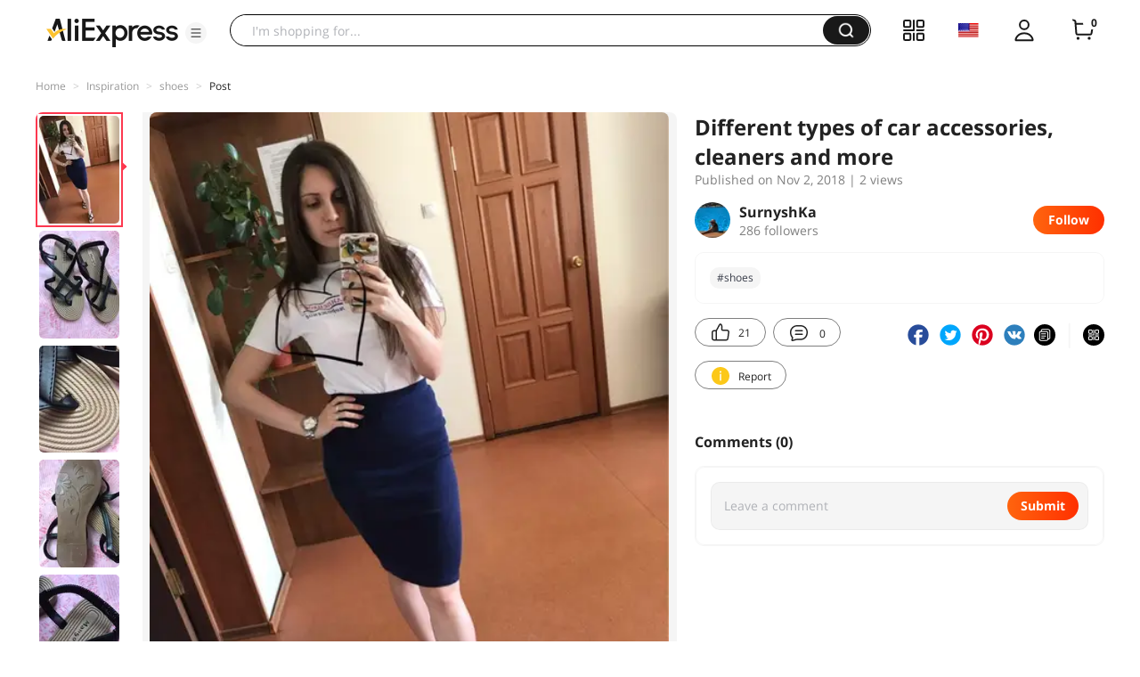

--- FILE ---
content_type: application/javascript
request_url: https://assets.aliexpress-media.com/g/ae-fe/cosmos/0.0.413/pc/referral-insights.js
body_size: 498
content:
(window["webpackJsonp-ae-fe/cosmos-1"]=window["webpackJsonp-ae-fe/cosmos-1"]||[]).push([[38],{1245:function(e,r,n){"use strict";n.r(r);var t=n(36),o=n(7);r.default=function(){var e,r,n=function(e){return e.replace(/</g,"&lt;").replace(/"/g,"&quot;")},i=n(window.location.search),a=function(){if(!document.referrer)return"";try{return new URL(document.referrer).host}catch(e){console.error(e)}return""}();if(/isdl=y/.test(i)||/aff_short_key=/.test(i)||/(google|bing|yahoo|yandex|baidu|naver|msn|rambler)/.test(null==a?void 0:a.toLowerCase())){var c,d=window.location.href,s=encodeURIComponent(n(d.substring(0,Math.min(1e3,d.indexOf("?"))))),l=[];a&&l.push("__referer__="+a),window.dmtrack_pageid&&l.push("__page_id__="+window.dmtrack_pageid),s&&l.push("current_url="+s),e="//s.click.aliexpress.com/direct_landing.htm"+(c=i?i+"&":"?")+l.join("&"),(r=document.createElement("img")).src=e,r.alt="affiliate",r.style.display="none",document.body.appendChild(r),r.addEventListener("load",(function(){document.body.removeChild(r)})),function(e){t.a.request({api:"mtop.aliexpress.traffic.web.direct.landing.click.report",v:"1.0",type:"GET",data:{browserId:o.a.get("xman_us_f","acs_rt"),currentUrl:e}})}("//s.click.aliexpress.com/direct_landing.htm"+c+l.join("&"))}}}}]);

--- FILE ---
content_type: application/javascript
request_url: https://aplus.aliexpress.com/eg.js?t=1768635892080
body_size: 76
content:
window.goldlog=(window.goldlog||{});goldlog.Etag="9ivyIYFVe2UCAQMTRSv2lUl6";goldlog.stag=2;